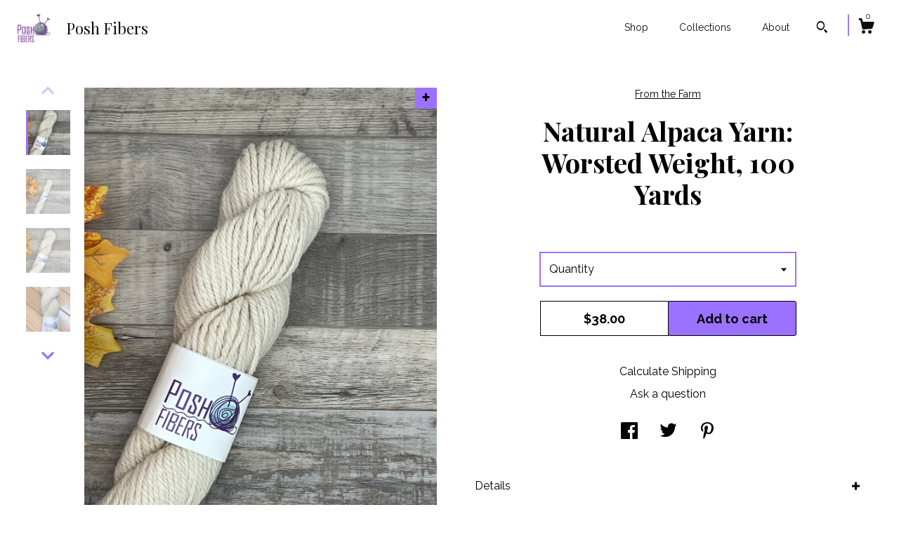

--- FILE ---
content_type: text/html; charset=UTF-8
request_url: https://www.poshfibers.com/listing/781079768/from-the-farm-lit-fuse-100-alpaca-wool
body_size: 17591
content:
<!DOCTYPE html>
<html prefix="og: http://ogp.me/ns#" lang="en">
    <head>
        <meta name="viewport" content="width=device-width, initial-scale=1, user-scalable=yes"/><meta property="content-type" content="text/html; charset=UTF-8" />
    <meta property="X-UA-Compatible" content="IE=edge" /><link rel="icon" href="https://i.etsystatic.com/7876417/r/isla/3ba699/23312699/isla_75x75.23312699_l5vcxwah.jpg" type="image/x-icon" /><meta name="description" content="One skein of this beautiful, soft, 3-ply 100% alpaca yarn is enough to knit or crochet a cowl or a hat -- even a pair of fingerless gloves! It is from the fiber donated by Lit Fuse --  spun in Ohio and left natural. You will not be disappointed by whatever you make with this yarn!" />

<meta property="og:url" content="https://www.poshfibers.com//listing/781079768/from-the-farm-lit-fuse-100-alpaca-wool" />
<meta property="og:type" content="product" />
<meta property="og:title" content="Natural Alpaca Yarn: Worsted Weight, 100 Yards" />
<meta property="og:description" content="One skein of this beautiful, soft, 3-ply 100% alpaca yarn is enough to knit or crochet a cowl or a hat -- even a pair of fingerless gloves! It is from the fiber donated by Lit Fuse --  spun in Ohio and left natural. You will not be disappointed by whatever you make with this yarn!" />
<meta property="og:image" content="https://i.etsystatic.com/7876417/r/il/3558f4/5474889385/il_fullxfull.5474889385_pn8n.jpg" />
<meta property="og:site_name" content="Posh Fibers" />

<meta name="twitter:card" content="summary_large_image" />
<meta name="twitter:title" content="Natural Alpaca Yarn: Worsted Weight, 100 Yards" />
<meta name="twitter:description" content="One skein of this beautiful, soft, 3-ply 100% alpaca yarn is enough to knit or crochet a cowl or a hat -- even a pair of fingerless gloves! It is from the fiber donated by Lit Fuse --  spun in Ohio and left natural. You will not be disappointed by whatever you make with this yarn!" />
<meta name="twitter:image" content="https://i.etsystatic.com/7876417/r/il/3558f4/5474889385/il_fullxfull.5474889385_pn8n.jpg" /><link rel="canonical" href="https://www.poshfibers.com/listing/781079768/from-the-farm-lit-fuse-100-alpaca-wool" /><script nonce="S3GZ1RBOBY6QKMZs4W7abFsn">
    !function(e){var r=e.__etsy_logging={};r.errorQueue=[],e.onerror=function(e,o,t,n,s){r.errorQueue.push([e,o,t,n,s])},r.firedEvents=[];r.perf={e:[],t:!1,MARK_MEASURE_PREFIX:"_etsy_mark_measure_",prefixMarkMeasure:function(e){return"_etsy_mark_measure_"+e}},e.PerformanceObserver&&(r.perf.o=new PerformanceObserver((function(e){r.perf.e=r.perf.e.concat(e.getEntries())})),r.perf.o.observe({entryTypes:["element","navigation","longtask","paint","mark","measure","resource","layout-shift"]}));var o=[];r.eventpipe={q:o,logEvent:function(e){o.push(e)},logEventImmediately:function(e){o.push(e)}};var t=!(Object.assign&&Object.values&&Object.fromEntries&&e.Promise&&Promise.prototype.finally&&e.NodeList&&NodeList.prototype.forEach),n=!!e.CefSharp||!!e.__pw_resume,s=!e.PerformanceObserver||!PerformanceObserver.supportedEntryTypes||0===PerformanceObserver.supportedEntryTypes.length,a=!e.navigator||!e.navigator.sendBeacon,p=t||n,u=[];t&&u.push("fp"),s&&u.push("fo"),a&&u.push("fb"),n&&u.push("fg"),r.bots={isBot:p,botCheck:u}}(window);
</script>
        <title>Natural Alpaca Yarn: Worsted Weight, 100 Yards</title>
    <link rel="stylesheet" href="https://www.etsy.com/ac/sasquatch/css/custom-shops/themes/zephyr/main.2ee84c9600b38b.css" type="text/css" />
        <style id="font-style-override">
    @import url(https://fonts.googleapis.com/css?family=Playfair+Display:400,700|Raleway:400,700);

    body, .btn, button {
        font-family: 'Raleway';
    }

    h1, .h1, h2, .h2, h3, .h3, h4,
    .h4, h5, .h5, h6, .h6 {
        font-family: 'Playfair Display';
        font-weight: 700;
    }

    strong, .strong {
        font-weight: 700;
    }

    .primary-font {
        font-family: 'Playfair Display';
    }

    .secondary-font {
        font-family: 'Raleway';
    }

</style>
        <style id="theme-style-overrides"> body {  background: #ffffff;  color: #000000; } code, code a {  background: #9b72ff;  color: #000000; } .announcement, .page-header, .page-header:before, .page-header-inner {  background: #9b72ff;  color: #000000; } header, .nav-wrapper {  background: #ffffff; } header a, .featured-listings a, .items-pager a, .collection a, .listing-share .share-list a, .error-content a {  color: #000000;  border-color: #000000; } .sort-options a, .shipping-locale a, .listing-share a, .related-listing a, .thanks a, .search-trigger, .search-results a, .post-content a, .post-navigation a, .eu-dispute-link, .eu-dispute-content a, .eu-dispute-trigger-link, .reviews .anchor-destination {  color: #000000; } .sort-options .sort-menu-options ul, .sort-options .sort-menu-options li a {  background-color: #9b72ff;  color: #000000; } .top-footer span, .blog-share-links span, .listing-purchase-box .custom-select .caret:after, .cart-trigger .cart-count, .cart-trigger {  color: #000000; } .email-subscribe-input-group .subscribe-input-body {  border-color: #000000;  color: #000000; } .email-subscribe-input-group .subscribe-input-body:-moz-placeholder, .email-subscribe-input-group .subscribe-input-body:-ms-input-placeholder {  color: #000000; } .email-subscribe-input-group .subscribe-input-body::-moz-placeholder {  color: #000000; } .email-subscribe-input-group .subscribe-input-body::-webkit-input-placeholder {  color: #000000; } .email-subscribe-input-group .subscribe-btn {  color: #000000; } .search input:-moz-placeholder, .search input:-ms-input-placeholder {  color: #000000; } .search input::-moz-placeholder {  color: #000000; } .search input::-webkit-input-placeholder {  color: #000000; } .nav-toggle .patty, .nav-toggle:before, .nav-toggle:after, .section-title:before, .section-title:after {  background: #000000; } .thumbnail-gallery.paginate-thumbnails .paginate-button, .related-links span:hover,  .listing-share .share-list a:hover, .blog-share-links span:hover, .social-media span:hover,  .thanks a:hover {  color: #9b72ff; } .collection:hover .collection-highlight, .collection-card .collection-highlight {  background: #000000; } .card-label-inner span, .search .ss-search {  color: #000000; } .featured-listings-container .slick-dots button, .module-about-photos .slick-dots button, .about-carousel .slick-dots button, .card-label, .collection-highlight, .header.full-header .search, .compact-header .search, .cart-trigger-wrapper:before, .cart-trigger-wrapper:after {  background: #9b72ff; } .listing .listing-card .card-label .card-label-inner .price, .featured-listings-container .featured-listings .featured-listings-slide .listing-details .inner-listing-details, .items-pager .pages .page-link.selected, .sort-options a.is-active, a.pager-arrow, a.carousel-arrow, .thumbnail-gallery .ss-icon, .full-post .post-item, .post-item-content, .thanks .order-confirmation-section .thanks-content, .listing-purchase-box .custom-select, .featured-listings .listing-card .inner-listing-details:hover .btn, .compact-header .nav-wrapper nav ul li a.nav-selected, .featured-listings .featured-listings-slide .listing-details .inner-listing-details .featured-item-cta {  border-color: #9b72ff; } .featured-listings .featured-listings-slide .listing-details .inner-listing-details:hover .featured-item-cta {  border-color: #000000; } header .search-trigger:after {  border-top-color: #9b72ff; } a.pager-arrow, a.carousel-arrow, .thumbnail-gallery .ss-icon, .module-about-photos .direction-button {  background: #9b72ff !important;  color: #000000 !important; } .listing-purchase-box .custom-select:hover {  border-color: #000000; } .pager-arrow, .carousel-arrow {  background: #9b72ff;  color: #000000; } .post-item-content {  color: #000000; } .full-post .post-item.with-featured-image .post-title-wrapper {  background: #ffffff;  border-color: #9b72ff; } .listing-purchase-box .actions .btn, .post-item-link:hover .post-item-content, .section-title {  border-color: #000000; } .btn {  background: #9b72ff;  color: #000000; } .post-side-bar:before, .collection-card-inner:after, .collection .collection-label:after, .collection-details:before, .featured-listings .listing-card .listing-details:hover .btn, .listing-purchase-box .btn, .related-listing .price:before, .thumbnail-gallery .thumbnail .listing-image:before, .error-content .card .price:before, .post-navigation:before {  background: #9b72ff; } .listing-purchase-box button.btn {  color: #000000; } @media (max-width: 899px) {  .card-label-inner span {   color: #000000;  } } .module-event-item {  border-color: #9b72ff; }</style>
        
    </head>
    <body class="cart-slide-right" data-nnc="3:1768988691:Rb7ZOwn7v3j_RZPHvmQ6RYqf3o_b:b4838e52c870a9eeea46ae300e6d247ee6f7eb7ad0ced0b3cd5f384a85f4a7bc" itemscope itemtype="http://schema.org/LocalBusiness">
        
        <div class="page">
    <div data-module="peeking-header">
    <header data-module="fixed-header">
        <div class="full-header header left-brand-right-nav
        title-and-icon
        
        
                
                has-icon
            
        ">
            <div class="col-group">
                <div class="col-xs-5 primary-font branding-wrapper">
                            <a class="branding" href="/">
                                    <div class="region region-global" data-region="global">
    <div class="module pages-module module-shop-icon module-0 " data-module="shop-icon">
        <div class="module-inner" data-ui="module-inner">
            <img class="shop-icon" alt="" src="//i.etsystatic.com/7876417/r/isla/3ba699/23312699/isla_75x75.23312699_l5vcxwah.jpg" srcset="//i.etsystatic.com/7876417/r/isla/3ba699/23312699/isla_fullxfull.23312699_l5vcxwah.jpg 2120w,//i.etsystatic.com/7876417/r/isla/3ba699/23312699/isla_500x500.23312699_l5vcxwah.jpg 500w,//i.etsystatic.com/7876417/r/isla/3ba699/23312699/isla_360x360.23312699_l5vcxwah.jpg 360w,//i.etsystatic.com/7876417/r/isla/3ba699/23312699/isla_280x280.23312699_l5vcxwah.jpg 280w,//i.etsystatic.com/7876417/r/isla/3ba699/23312699/isla_180x180.23312699_l5vcxwah.jpg 180w,//i.etsystatic.com/7876417/r/isla/3ba699/23312699/isla_140x140.23312699_l5vcxwah.jpg 140w,//i.etsystatic.com/7876417/r/isla/3ba699/23312699/isla_75x75.23312699_l5vcxwah.jpg 75w" />
        </div>
    </div>
</div>
                                <span class="shop-name">
                                        <div class="region region-global" data-region="global">
    <div class="module pages-module module-shop-name module-1015951670669 " data-module="shop-name">
        <div class="module-inner" data-ui="module-inner">
            <span class="module-shop-name-text shop-name" data-ui="text" itemprop="name">
    Posh Fibers
</span>
        </div>
    </div>
</div>
                                </span>
                            </a>
                </div>

                <div class="col-xs-7">
                    <ul class="nav">
                        <li class="">
    <a href="/shop">Shop</a>
</li>
                        
                        <li class="">
    <a href="/collections">Collections</a>
</li>
                        <li class="">
    <a href="/about">About</a>
</li>
                        
                        

                        
                            <li>
                                    <div data-module="search-trigger" class="site-search">
        <button class="ss-etsy ss-search search-trigger" data-ui="search-trigger" aria-label="Search"></button>
        <form data-ui="search-bar" class="search" action="/search">
            <input name="q" type="text" placeholder="Search..." aria-label="Search">
            <div class="ss-etsy ss-search"></div>
        </form>
    </div>
                            </li>

                        <li class="nav-cart">
                            <div class="cart-trigger-wrapper">
                                <button data-module="cart-trigger" class="ss-etsy ss-cart cart-trigger" aria-label="Cart">
                                    <span class="cart-count" data-ui="cart-count">0</span>
                                </button>
                            </div>
                        </li>
                    </ul>
                </div>
            </div>
        </div>

        <div data-module="hamburger-nav" class="compact-header title-and-icon
    
    
            
            has-icon
        
    ">
    <div class="nav-wrapper">
        <div class="col-group">
            <div class="col-xs-7 col-sm-8 col-md-9 branding primary-font">
                
                 <h2 class="h2 logo"> 
                            <a href="/">
            <div class="logo-image-and-title-container">
                <div class="logo-image-container">
                        <div class="region region-global" data-region="global">
    <div class="module pages-module module-shop-icon module-0 " data-module="shop-icon">
        <div class="module-inner" data-ui="module-inner">
            <img class="shop-icon" alt="" src="//i.etsystatic.com/7876417/r/isla/3ba699/23312699/isla_75x75.23312699_l5vcxwah.jpg" srcset="//i.etsystatic.com/7876417/r/isla/3ba699/23312699/isla_fullxfull.23312699_l5vcxwah.jpg 2120w,//i.etsystatic.com/7876417/r/isla/3ba699/23312699/isla_500x500.23312699_l5vcxwah.jpg 500w,//i.etsystatic.com/7876417/r/isla/3ba699/23312699/isla_360x360.23312699_l5vcxwah.jpg 360w,//i.etsystatic.com/7876417/r/isla/3ba699/23312699/isla_280x280.23312699_l5vcxwah.jpg 280w,//i.etsystatic.com/7876417/r/isla/3ba699/23312699/isla_180x180.23312699_l5vcxwah.jpg 180w,//i.etsystatic.com/7876417/r/isla/3ba699/23312699/isla_140x140.23312699_l5vcxwah.jpg 140w,//i.etsystatic.com/7876417/r/isla/3ba699/23312699/isla_75x75.23312699_l5vcxwah.jpg 75w" />
        </div>
    </div>
</div>
                </div>
                    <div class="region region-global" data-region="global">
    <div class="module pages-module module-shop-name module-1015951670669 " data-module="shop-name">
        <div class="module-inner" data-ui="module-inner">
            <span class="module-shop-name-text shop-name" data-ui="text" itemprop="name">
    Posh Fibers
</span>
        </div>
    </div>
</div>
            </div>
        </a>


                 </h2> 
                
            </div>

            <div class="col-xs-5 col-sm-4 col-md-3">
                <button aria-label="toggle navigation" class="nav-toggle" data-ui="toggle">
                    <div class="patty"></div>
                </button>

                <div class="cart-trigger-wrapper">
                    <button data-module="cart-trigger" class="ss-etsy ss-cart cart-trigger" aria-label="Cart">
                        <span class="cart-count" data-ui="cart-count">0</span>
                    </button>
                </div>

                        <div data-module="search-trigger" class="site-search">
        <button class="ss-etsy ss-search search-trigger" data-ui="search-trigger" aria-label="Search"></button>
        <form data-ui="search-bar" class="search" action="/search">
            <input name="q" type="text" placeholder="Search..." aria-label="Search">
            <div class="ss-etsy ss-search"></div>
        </form>
    </div>
            </div>
        </div>
        <nav>
            <ul>
                    <li class="">
    <a href="/shop">Shop</a>
</li>                    <li class="">
    <a href="/collections">Collections</a>
</li>                    <li class="">
    <a href="/about">About</a>
</li>

                    <li class="">
    <a href="/contact-us">Contact Us</a>
</li>            </ul>
        </nav>
    </div>

    <div class="blocker" data-ui="toggle"></div>
</div>
    </header>
</div>

    <div class="listing-page col-centered col-group">
        <div class="col-xs-12 col-lg-6">
            <div class="listing-images">
                <div class="thumbnail-gallery" data-module="thumbnail-gallery" data-ui="thumbnail-gallery">
    <div class="full-gallery-listings" data-ui="slides">
            <div class="listing-image-wrapper zoom-image clickable" data-image-src="https://i.etsystatic.com/7876417/r/il/3558f4/5474889385/il_fullxfull.5474889385_pn8n.jpg">
                <img class="listing-image" src="https://i.etsystatic.com/7876417/r/il/3558f4/5474889385/il_fullxfull.5474889385_pn8n.jpg" data-ui="slide"/>
                <span class="ss-icon ss-plus"></span>
            </div>
            <div class="listing-image-wrapper zoom-image clickable" data-image-src="https://i.etsystatic.com/7876417/r/il/b37646/5474889179/il_fullxfull.5474889179_dwmq.jpg">
                <img class="listing-image" src="https://i.etsystatic.com/7876417/r/il/b37646/5474889179/il_fullxfull.5474889179_dwmq.jpg" data-ui="slide"/>
                <span class="ss-icon ss-plus"></span>
            </div>
            <div class="listing-image-wrapper zoom-image clickable" data-image-src="https://i.etsystatic.com/7876417/r/il/2cb16d/5426763620/il_fullxfull.5426763620_dusx.jpg">
                <img class="listing-image" src="https://i.etsystatic.com/7876417/r/il/2cb16d/5426763620/il_fullxfull.5426763620_dusx.jpg" data-ui="slide"/>
                <span class="ss-icon ss-plus"></span>
            </div>
            <div class="listing-image-wrapper zoom-image clickable" data-image-src="https://i.etsystatic.com/7876417/r/il/e68a54/2853540572/il_fullxfull.2853540572_hd07.jpg">
                <img class="listing-image" src="https://i.etsystatic.com/7876417/r/il/e68a54/2853540572/il_fullxfull.2853540572_hd07.jpg" data-ui="slide"/>
                <span class="ss-icon ss-plus"></span>
            </div>
            <div class="listing-image-wrapper zoom-image clickable" data-image-src="https://i.etsystatic.com/7876417/r/il/c2685a/2413982086/il_fullxfull.2413982086_ptv2.jpg">
                <img class="listing-image" src="https://i.etsystatic.com/7876417/r/il/c2685a/2413982086/il_fullxfull.2413982086_ptv2.jpg" data-ui="slide"/>
                <span class="ss-icon ss-plus"></span>
            </div>
            <div class="listing-image-wrapper zoom-image clickable" data-image-src="https://i.etsystatic.com/7876417/r/il/4b77e9/1123984939/il_fullxfull.1123984939_2aml.jpg">
                <img class="listing-image" src="https://i.etsystatic.com/7876417/r/il/4b77e9/1123984939/il_fullxfull.1123984939_2aml.jpg" data-ui="slide"/>
                <span class="ss-icon ss-plus"></span>
            </div>
    </div>
    <div class="thumbnails">
        <button class="paginate-button" data-ui="thumbnail-prev" aria-label="show previous listing image">
            <span class="etsy-icon"><svg xmlns="http://www.w3.org/2000/svg" viewBox="0 0 24 24" aria-hidden="true" focusable="false"><path d="M16,15a1,1,0,0,1-.707-0.293L12,11.414,8.707,14.707a1,1,0,0,1-1.414-1.414L12,8.586l4.707,4.707A1,1,0,0,1,16,15Z"/></svg></span>
        </button>

        <ul data-ui="thumbnails">
                <li class="thumbnail" data-ui="thumbnail">
                    <div class="listing-image" style="background-image: url('https://i.etsystatic.com/7876417/r/il/3558f4/5474889385/il_fullxfull.5474889385_pn8n.jpg');"></div>
                </li>
                <li class="thumbnail" data-ui="thumbnail">
                    <div class="listing-image" style="background-image: url('https://i.etsystatic.com/7876417/r/il/b37646/5474889179/il_fullxfull.5474889179_dwmq.jpg');"></div>
                </li>
                <li class="thumbnail" data-ui="thumbnail">
                    <div class="listing-image" style="background-image: url('https://i.etsystatic.com/7876417/r/il/2cb16d/5426763620/il_fullxfull.5426763620_dusx.jpg');"></div>
                </li>
                <li class="thumbnail" data-ui="thumbnail">
                    <div class="listing-image" style="background-image: url('https://i.etsystatic.com/7876417/r/il/e68a54/2853540572/il_fullxfull.2853540572_hd07.jpg');"></div>
                </li>
                <li class="thumbnail" data-ui="thumbnail">
                    <div class="listing-image" style="background-image: url('https://i.etsystatic.com/7876417/r/il/c2685a/2413982086/il_fullxfull.2413982086_ptv2.jpg');"></div>
                </li>
                <li class="thumbnail" data-ui="thumbnail">
                    <div class="listing-image" style="background-image: url('https://i.etsystatic.com/7876417/r/il/4b77e9/1123984939/il_fullxfull.1123984939_2aml.jpg');"></div>
                </li>
        </ul>

        <button class="paginate-button" data-ui="thumbnail-next" aria-label="show previous listing image">
            <span class="etsy-icon"><svg xmlns="http://www.w3.org/2000/svg" viewBox="0 0 24 24" aria-hidden="true" focusable="false"><path d="M12,15.414L7.293,10.707A1,1,0,1,1,8.707,9.293L12,12.586l3.293-3.293a1,1,0,0,1,1.414,1.414Z"/></svg></span>
        </button>
    </div>
</div>
            </div>

        </div>

        <div class="col-xs-12 col-lg-6">
            <div class="listing-content col-group">
                <div class="listing-purchase-box col-centered col-xs-12 col-md-8" data-module="listing-purchase-box">
        <div class="section">
            From the Farm
        </div>
    <h1 class="listing-title">
    Natural Alpaca Yarn: Worsted Weight, 100 Yards
</h1>        <form data-ui="form">
    <div data-ui="variation-selects">
        <div class="custom-select" data-variation-select data-ui="custom-select" data-selected-prefix="Quantity: " data-error-text="Please select a quantity">
    <div class="custom-select-label"><br></div>
    <div class="caret"></div>

    <select name="quantity">
        <option value="">
            Quantity
        </option>
        <option value="1">
            1
        </option>
        <option value="2">
            2
        </option>
    </select>
</div>


<input name="offeringId" type="hidden" value="4300204111" />
    </div>


    <div class="error-message hidden" data-ui="error-message" data-cart-error-msg="There was a cart error." data-multiple-errors-msg="Please select from the available options" data-generic-error="There was an error changing your options. Please try again in a few minutes." data-zero-inventory-error-msg="Sorry, this item has sold."></div>



    <div class="actions">
        <button type="submit" class="btn btn-primary"
                              data-ui="submit-button">
            <span data-ui="loading-indicator" class="spinner spinner-submit">
                <span>Loading</span>
            </span>

            <span>
                Add to cart
            </span>
        </button>
    </div>

    <input name="listingId" type="hidden" value="781079768" />
</form>

    <p class="listing-price">
    <span>
                <span data-ui="base-price">$38.00</span>

    </span>
</p>

    <img height="1" width="1" id="fb-view-content" data-title="Natural Alpaca Yarn: Worsted Weight, 100 Yards" style="display:none" src="https://www.facebook.com/tr?id=&amp;ev=ViewContent&amp;cd[currency]=USD&amp;cd[value]=38.00&amp;cd[content_name]=Natural Alpaca Yarn: Worsted Weight, 100 Yards"/>
    </div>
                                                    <div class="shipping-locale" data-module="shipping-trigger">
        <div class="shipping-locale-details hidden" data-ui="shipping-locale-details">
            <span>Shipping to </span>
            <a href="#" data-ui="shipping-country"></a>:
            <span data-ui="free-shipping" class="hidden">Free</span>
            <span data-ui="shipping-cost"></span>
        </div>

            <div class="shipping-locale-calculate">
                <a href="#" data-ui="calculate-shipping">Calculate Shipping</a>
            </div>
    </div>
                <div data-module="share" class="listing-share">
        <a href="#" data-module="convo-trigger" class="" >Ask a question</a>
    <ul class="share-list">
            <li>
                <a href="#" class="facebook" aria-label="social media share for  facebook" data-url="//www.facebook.com/sharer.php?&u=https%3A%2F%2Fwww.poshfibers.com%2F%2Flisting%2F781079768%2Ffrom-the-farm-lit-fuse-100-alpaca-wool&t=Natural+Alpaca+Yarn%3A+Worsted+Weight%2C+100+Yards" data-ui="share-link" data-popup-height="400" data-popup-width="600">
                    <span class="ss-icon ss-facebook" ></span>
                </a>
            </li>
            <li>
                <a href="#" class="twitter" aria-label="social media share for  twitter" data-url="//twitter.com/intent/tweet?status=Natural+Alpaca+Yarn%3A+Worsted+Weight%2C+100+Yards+https%3A%2F%2Fwww.poshfibers.com%2F%2Flisting%2F781079768%2Ffrom-the-farm-lit-fuse-100-alpaca-wool" data-ui="share-link" data-popup-height="400" data-popup-width="600">
                    <span class="ss-icon ss-twitter" ></span>
                </a>
            </li>
            <li>
                <a href="#" class="pinterest" aria-label="social media share for  pinterest" data-url="//www.pinterest.com/pin/create/button/?url=https%3A%2F%2Fwww.poshfibers.com%2F%2Flisting%2F781079768%2Ffrom-the-farm-lit-fuse-100-alpaca-wool&media=https%3A%2F%2Fi.etsystatic.com%2F7876417%2Fr%2Fil%2F3558f4%2F5474889385%2Fil_fullxfull.5474889385_pn8n.jpg&description=Natural+Alpaca+Yarn%3A+Worsted+Weight%2C+100+Yards" data-ui="share-link" data-popup-height="600" data-popup-width="800">
                    <span class="ss-icon ss-pinterest" ></span>
                </a>
            </li>
    </ul>
</div>
                <ul data-module="accordion" class="listing-sections col-xs-12">
    <li class="listing-section" data-ui="accordion-dropdown">
        <div data-ui="dropdown" class="section-title">
            Details
        </div>
        <div class="listing-content">
            One skein of this beautiful, soft, 3-ply 100% alpaca yarn is enough to knit or crochet a cowl or a hat -- even a pair of fingerless gloves! It is from the fiber donated by Lit Fuse --  spun in Ohio and left natural. <br><br>You will not be disappointed by whatever you make with this yarn!
        </div>
    </li>

        <li class="listing-section" data-ui="accordion-dropdown">
            <div data-ui="dropdown" class="section-title">
                Shipping &amp; Policies
            </div>
            <div class="listing-content">
                    <div class="old-policies">
                        


        
    <div class="structured-policy-page structured-policy-returns">
        <div class="structured-policy-section">
    <h3>Returns & Exchanges</h3>


        <h4>I gladly accept returns, exchanges, and cancellations</h4>
        <p>Just contact me within: 14 days of delivery</p>

        <p>Ship items back to me within: 21 days of delivery</p>

        <p class=">Request a cancellation within: 0 hours of purchase</p>

    <h4></h4>
    <p>But please contact me if you have any problems with your order.</p>

            <h4>The following items can't be returned or exchanged</h4>
            <p>Because of the nature of these items, unless they arrive damaged or defective, I can't accept returns for:</p>
            <ul class="bullet-points">
                        <li>Custom or personalized orders</li>
                        <li>Perishable products (like food or flowers)</li>
                        <li>Digital downloads</li>
                        <li>Intimate items (for health/hygiene reasons)</li>
            </ul>


        <h4>Questions about your order?</h4>
        <p>Please contact me if you have any problems with your order.</p>
</div>

    </div>


                                            </div>
            </div>
        </li>

</ul>
            </div>
        </div>
    </div>
        <div class="related-listings">
        <div class="col-group">
            <div class="page-header col-xs-6 col-lg-3">
                <div class="page-header-inner">
                    Related Products
                </div>
            </div>
        </div>
        <div class="col-group">
                <div class="col-xs-6 col-md-3 related-listing">
                    <a href="//www.poshfibers.com/listing/1027208337/natural-dark-grey-alpaca-merino-wool">
                        <img src="https://i.etsystatic.com/7876417/r/il/2fb758/3159875917/il_300x300.3159875917_g09r.jpg" width="100%" />
                        <div class="title">Natural Dark Grey Alpaca Merino Wool Yarn: DK Weight, 240 yds</div>
                    </a>
                        <span class="price price-with-discount">
        <span class='currency-symbol'>$</span><span class='currency-value'>22.80</span> 
        <span class="line-through">$38.00</span>
    </span>
                </div>
                <div class="col-xs-6 col-md-3 related-listing">
                    <a href="//www.poshfibers.com/listing/1579417800/hand-dyed-zippy-green-alpaca-cormo-wool">
                        <img src="https://i.etsystatic.com/7876417/r/il/e8e926/5474937019/il_300x300.5474937019_s6be.jpg" width="100%" />
                        <div class="title">Hand Dyed Zippy Green Alpaca Cormo Wool Yarn: DK Weight</div>
                    </a>
                        <span class="price price-with-discount">
        <span class='currency-symbol'>$</span><span class='currency-value'>22.80</span> 
        <span class="line-through">$38.00</span>
    </span>
                </div>
                <div class="col-xs-6 col-md-3 related-listing">
                    <a href="//www.poshfibers.com/listing/476806516/natural-alpaca-sport-weight-yarn-200">
                        <img src="https://i.etsystatic.com/7876417/r/il/a42a59/2870125356/il_300x300.2870125356_iua2.jpg" width="100%" />
                        <div class="title">Natural Alpaca Sport Weight Yarn: 200 Yards, Knit Crochet Weave</div>
                    </a>
                        <span class="price price-with-discount">
        <span class='currency-symbol'>$</span><span class='currency-value'>22.80</span> 
        <span class="line-through">$38.00</span>
    </span>
                </div>
                <div class="col-xs-6 col-md-3 related-listing">
                    <a href="//www.poshfibers.com/listing/1216375626/hand-dyed-crimson-alpaca-cormo-wool-yarn">
                        <img src="https://i.etsystatic.com/7876417/r/il/93cb4f/3871359808/il_300x300.3871359808_ndqn.jpg" width="100%" />
                        <div class="title">Hand Dyed Crimson Alpaca Cormo Wool Yarn:  DK Weight</div>
                    </a>
                        <span class="price price-with-discount">
        <span class='currency-symbol'>$</span><span class='currency-value'>22.80</span> 
        <span class="line-through">$38.00</span>
    </span>
                </div>
        </div>
    </div>
</div>

<div class="footer">
    <footer data-module="footer">
            <div class="top-footer">
                <div class="col-group col-centered footer-contents">
                    <div class="col-xs-12 col-lg-5">
                            <div class="email-subscribe-wrapper">
    <form class="email-subscribe-input-group subscribe-form-group col-centered" data-module="mailchimp-subscribe-form">
        <div class="input-group-body">
            <input type="text" name="email" class="subscribe-input-body" placeholder="Sign up for email updates" />
        </div>
        <div class="input-group-btn">
            <input type="submit" value="Subscribe" class="subscribe-btn btn secondary-font" />
            <input type="hidden" name="shop_id" value="7876417" />
            <input type="hidden" name="list_id" value="b956e7d1bd" />
        </div>
        <div class="subscribe-notifications">
            <div class="error-label hidden">Please enter a valid email address</div>
            <div name="email-subscription-success" class="header success-text">Thanks for signing up!</div>
            <div name="email-subscription-fail" class="header failure-text">Hmm. We can't subscribe you right now. Please try again later.</div>
        </div>
    </form>
</div>

                    </div>
                    <div class="related-links
                        col-offset-lg-1
                        
                        col-xs-12 col-lg-6
                    ">
                                <a href="https://www.facebook.com/poshfibers" target="_blank" aria-label="facebook">
                                    <span class="ss-icon ss-facebook" ></span>
                                </a>
                                <a href="https://www.instagram.com/poshfibers/" target="_blank" aria-label="instagram">
                                    <span class="ss-icon ss-instagram" ></span>
                                </a>
                    </div>
                </div>
            </div>

        <div class="bottom-footer">
            <div class="col-group col-centered footer-contents">
                <div class="left-links col-xs-12 col-lg-6">
                        <a href="/contact-us">Contact Us</a>

                        <a href="/policy">Shipping and Policies</a>
                </div>

                <div class="col-xs-12 col-lg-6 col-xs-6 text-right">
                    <div class="footer-powered">
                        <span class="copyright">All rights reserved &copy; 2026 Posh Fibers.</span>
                        <a href="https://www.etsy.com/pattern?ref=poshfibersboutique-pwrdby" target="_blank" data-no-preview-hijack>
    Powered by Etsy
</a>
                    </div>
                </div>
            </div>
        </div>
    </footer>

        <div data-module="cart" class="cart" role="dialog">
        <div class="store-cart-container" data-ui="cart-box" tabindex="0">
            <div class="store-cart-box">
                <div class="cart-header">
                        <span class="item-count">0 items in your cart</span>
                    <button class="close-cart" data-ui="close-cart" aria-label="Close">Close</button>
                    <button class="close-cart-x-button" data-ui="close-cart" aria-label="Close"> <span class="close-cart-x-icon"></span> </button>
                </div>

                <div class="cart-content clearfix" data-ui="cart-content">
                        <div class="cart-empty">
                            <h3>Keep shopping! :)</h3>
                        </div>
                </div>

            </div>
        </div>
    </div>
     <div class="impressum-form-container">
    <div class="impressum impressum-form" data-ui="impressum">
        <div class="inner-container">
            <div class="impressum-header">
                <h3>Legal imprint</h3>
                <div class="impressum-content" data-ui="impressum-content"></div>
            </div>
             <div class="impressum-close-btn form-button-container">
                <button class="btn" data-ui="impressum-close-btn">
                    <span class="btn-text">Close</span>
                </button>
            </div>
        </div>
    </div>
</div>    </div>

    <div data-ui="zoom" data-module="zoom" class="zoom-listing-carousel dot-indicators">
        <div data-ui="zoom-flag" class="zoom-flag"></div>
        <div class="zoom-share">
            <div data-module="share">
                <span class="share-text"> Share </span>
                    <a class="ss-icon" aria-label="social media share for  facebook" data-url="//www.facebook.com/sharer.php?&u=https%3A%2F%2Fwww.poshfibers.com%2F%2Flisting%2F781079768%2Ffrom-the-farm-lit-fuse-100-alpaca-wool&t=Natural+Alpaca+Yarn%3A+Worsted+Weight%2C+100+Yards" target="_blank" data-ui="share-link" data-popup-height="400" data-popup-width="600">
                        <span class="ss-icon ss-facebook"></span>
                    </a>
                    <a class="ss-icon" aria-label="social media share for  twitter" data-url="//twitter.com/intent/tweet?status=Natural+Alpaca+Yarn%3A+Worsted+Weight%2C+100+Yards+https%3A%2F%2Fwww.poshfibers.com%2F%2Flisting%2F781079768%2Ffrom-the-farm-lit-fuse-100-alpaca-wool" target="_blank" data-ui="share-link" data-popup-height="400" data-popup-width="600">
                        <span class="ss-icon ss-twitter"></span>
                    </a>
                    <a class="ss-icon" aria-label="social media share for  pinterest" data-url="//www.pinterest.com/pin/create/button/?url=https%3A%2F%2Fwww.poshfibers.com%2F%2Flisting%2F781079768%2Ffrom-the-farm-lit-fuse-100-alpaca-wool&media=https%3A%2F%2Fi.etsystatic.com%2F7876417%2Fr%2Fil%2F3558f4%2F5474889385%2Fil_fullxfull.5474889385_pn8n.jpg&description=Natural+Alpaca+Yarn%3A+Worsted+Weight%2C+100+Yards" target="_blank" data-ui="share-link" data-popup-height="600" data-popup-width="800">
                        <span class="ss-icon ss-pinterest"></span>
                    </a>
            </div>
        </div>
        <div data-ui="slides" class="listing-carousel-slides"></div>

        <div data-ui="prev-arrow" class="prev-arrow-radius click-radius">
            <button href="#" aria-label="show previous listing image" class="ss-icon ss-navigateleft prev arrow zoom-icon"></button>
        </div>
        <div data-ui="next-arrow" class="next-arrow-radius click-radius">
            <button href="#" aria-label="show next listing image" class="ss-icon ss-navigateright next arrow zoom-icon"></button>
        </div>
        <span data-ui="carousel-dots" class="dots"></span>
    </div>

<div class="shipping-form-container hidden" data-ui="shipping-modal">
    <div class="shipping-form-overlay" data-ui="shipping-form-overlay"></div>
    <div class="shipping-form">
        <div class="shipping-form-header">
            <span class="shipping-form-title">Get Shipping Cost</span>
            <button class="shipping-form-close" data-ui="close-shipping-form">Close</button>
        </div>
        <form data-ui="shipping-calculator-form">
    <div class="shipping-form-content">
        <div class="error hidden" data-ui="shipping-problem" >
            <p>There was a problem calculating your shipping. Please try again.</p>
        </div>
        <div class="custom-select shipping-calculator-custom-select" data-ui="custom-select">
            <div class="custom-select-label">Choose Country</div>
            <div class="caret"></div>
            <select aria-label=Choose Country name="country_id" data-ui="shipping-country">
                <option disabled selected>Choose Country</option>
                <option disabled>----------</option>
                    <option value="AU">Australia</option>
                    <option value="CA">Canada</option>
                    <option value="FR">France</option>
                    <option value="DE">Germany</option>
                    <option value="GR">Greece</option>
                    <option value="IN">India</option>
                    <option value="IE">Ireland</option>
                    <option value="IT">Italy</option>
                    <option value="JP">Japan</option>
                    <option value="NZ">New Zealand</option>
                    <option value="PL">Poland</option>
                    <option value="PT">Portugal</option>
                    <option value="ES">Spain</option>
                    <option value="NL">The Netherlands</option>
                    <option value="GB">United Kingdom</option>
                    <option value="US"selected>United States</option>
                    <option  disabled>----------</option>
                    <option value="AF">Afghanistan</option>
                    <option value="AX">Åland Islands</option>
                    <option value="AL">Albania</option>
                    <option value="DZ">Algeria</option>
                    <option value="AS">American Samoa</option>
                    <option value="AD">Andorra</option>
                    <option value="AO">Angola</option>
                    <option value="AI">Anguilla</option>
                    <option value="AQ">Antarctica</option>
                    <option value="AG">Antigua and Barbuda</option>
                    <option value="AR">Argentina</option>
                    <option value="AM">Armenia</option>
                    <option value="AW">Aruba</option>
                    <option value="AU">Australia</option>
                    <option value="AT">Austria</option>
                    <option value="AZ">Azerbaijan</option>
                    <option value="BS">Bahamas</option>
                    <option value="BH">Bahrain</option>
                    <option value="BD">Bangladesh</option>
                    <option value="BB">Barbados</option>
                    <option value="BE">Belgium</option>
                    <option value="BZ">Belize</option>
                    <option value="BJ">Benin</option>
                    <option value="BM">Bermuda</option>
                    <option value="BT">Bhutan</option>
                    <option value="BO">Bolivia</option>
                    <option value="BQ">Bonaire, Sint Eustatius and Saba</option>
                    <option value="BA">Bosnia and Herzegovina</option>
                    <option value="BW">Botswana</option>
                    <option value="BV">Bouvet Island</option>
                    <option value="BR">Brazil</option>
                    <option value="IO">British Indian Ocean Territory</option>
                    <option value="VG">British Virgin Islands</option>
                    <option value="BN">Brunei</option>
                    <option value="BG">Bulgaria</option>
                    <option value="BF">Burkina Faso</option>
                    <option value="BI">Burundi</option>
                    <option value="KH">Cambodia</option>
                    <option value="CM">Cameroon</option>
                    <option value="CA">Canada</option>
                    <option value="CV">Cape Verde</option>
                    <option value="KY">Cayman Islands</option>
                    <option value="CF">Central African Republic</option>
                    <option value="TD">Chad</option>
                    <option value="CL">Chile</option>
                    <option value="CN">China</option>
                    <option value="CX">Christmas Island</option>
                    <option value="CC">Cocos (Keeling) Islands</option>
                    <option value="CO">Colombia</option>
                    <option value="KM">Comoros</option>
                    <option value="CG">Congo, Republic of</option>
                    <option value="CK">Cook Islands</option>
                    <option value="CR">Costa Rica</option>
                    <option value="HR">Croatia</option>
                    <option value="CW">Curaçao</option>
                    <option value="CY">Cyprus</option>
                    <option value="CZ">Czech Republic</option>
                    <option value="DK">Denmark</option>
                    <option value="DJ">Djibouti</option>
                    <option value="DM">Dominica</option>
                    <option value="DO">Dominican Republic</option>
                    <option value="EC">Ecuador</option>
                    <option value="EG">Egypt</option>
                    <option value="SV">El Salvador</option>
                    <option value="GQ">Equatorial Guinea</option>
                    <option value="ER">Eritrea</option>
                    <option value="EE">Estonia</option>
                    <option value="ET">Ethiopia</option>
                    <option value="FK">Falkland Islands (Malvinas)</option>
                    <option value="FO">Faroe Islands</option>
                    <option value="FJ">Fiji</option>
                    <option value="FI">Finland</option>
                    <option value="FR">France</option>
                    <option value="GF">French Guiana</option>
                    <option value="PF">French Polynesia</option>
                    <option value="TF">French Southern Territories</option>
                    <option value="GA">Gabon</option>
                    <option value="GM">Gambia</option>
                    <option value="GE">Georgia</option>
                    <option value="DE">Germany</option>
                    <option value="GH">Ghana</option>
                    <option value="GI">Gibraltar</option>
                    <option value="GR">Greece</option>
                    <option value="GL">Greenland</option>
                    <option value="GD">Grenada</option>
                    <option value="GP">Guadeloupe</option>
                    <option value="GU">Guam</option>
                    <option value="GT">Guatemala</option>
                    <option value="GG">Guernsey</option>
                    <option value="GN">Guinea</option>
                    <option value="GW">Guinea-Bissau</option>
                    <option value="GY">Guyana</option>
                    <option value="HT">Haiti</option>
                    <option value="HM">Heard Island and McDonald Islands</option>
                    <option value="VA">Holy See (Vatican City State)</option>
                    <option value="HN">Honduras</option>
                    <option value="HK">Hong Kong</option>
                    <option value="HU">Hungary</option>
                    <option value="IS">Iceland</option>
                    <option value="IN">India</option>
                    <option value="ID">Indonesia</option>
                    <option value="IQ">Iraq</option>
                    <option value="IE">Ireland</option>
                    <option value="IM">Isle of Man</option>
                    <option value="IL">Israel</option>
                    <option value="IT">Italy</option>
                    <option value="IC">Ivory Coast</option>
                    <option value="JM">Jamaica</option>
                    <option value="JP">Japan</option>
                    <option value="JE">Jersey</option>
                    <option value="JO">Jordan</option>
                    <option value="KZ">Kazakhstan</option>
                    <option value="KE">Kenya</option>
                    <option value="KI">Kiribati</option>
                    <option value="KV">Kosovo</option>
                    <option value="KW">Kuwait</option>
                    <option value="KG">Kyrgyzstan</option>
                    <option value="LA">Laos</option>
                    <option value="LV">Latvia</option>
                    <option value="LB">Lebanon</option>
                    <option value="LS">Lesotho</option>
                    <option value="LR">Liberia</option>
                    <option value="LY">Libya</option>
                    <option value="LI">Liechtenstein</option>
                    <option value="LT">Lithuania</option>
                    <option value="LU">Luxembourg</option>
                    <option value="MO">Macao</option>
                    <option value="MK">Macedonia</option>
                    <option value="MG">Madagascar</option>
                    <option value="MW">Malawi</option>
                    <option value="MY">Malaysia</option>
                    <option value="MV">Maldives</option>
                    <option value="ML">Mali</option>
                    <option value="MT">Malta</option>
                    <option value="MH">Marshall Islands</option>
                    <option value="MQ">Martinique</option>
                    <option value="MR">Mauritania</option>
                    <option value="MU">Mauritius</option>
                    <option value="YT">Mayotte</option>
                    <option value="MX">Mexico</option>
                    <option value="FM">Micronesia, Federated States of</option>
                    <option value="MD">Moldova</option>
                    <option value="MC">Monaco</option>
                    <option value="MN">Mongolia</option>
                    <option value="ME">Montenegro</option>
                    <option value="MS">Montserrat</option>
                    <option value="MA">Morocco</option>
                    <option value="MZ">Mozambique</option>
                    <option value="MM">Myanmar (Burma)</option>
                    <option value="NA">Namibia</option>
                    <option value="NR">Nauru</option>
                    <option value="NP">Nepal</option>
                    <option value="AN">Netherlands Antilles</option>
                    <option value="NC">New Caledonia</option>
                    <option value="NZ">New Zealand</option>
                    <option value="NI">Nicaragua</option>
                    <option value="NE">Niger</option>
                    <option value="NG">Nigeria</option>
                    <option value="NU">Niue</option>
                    <option value="NF">Norfolk Island</option>
                    <option value="MP">Northern Mariana Islands</option>
                    <option value="NO">Norway</option>
                    <option value="OM">Oman</option>
                    <option value="PK">Pakistan</option>
                    <option value="PW">Palau</option>
                    <option value="PS">Palestine, State of</option>
                    <option value="PA">Panama</option>
                    <option value="PG">Papua New Guinea</option>
                    <option value="PY">Paraguay</option>
                    <option value="PE">Peru</option>
                    <option value="PH">Philippines</option>
                    <option value="PL">Poland</option>
                    <option value="PT">Portugal</option>
                    <option value="PR">Puerto Rico</option>
                    <option value="QA">Qatar</option>
                    <option value="RE">Reunion</option>
                    <option value="RO">Romania</option>
                    <option value="RW">Rwanda</option>
                    <option value="BL">Saint Barthélemy</option>
                    <option value="SH">Saint Helena</option>
                    <option value="KN">Saint Kitts and Nevis</option>
                    <option value="LC">Saint Lucia</option>
                    <option value="MF">Saint Martin (French part)</option>
                    <option value="PM">Saint Pierre and Miquelon</option>
                    <option value="VC">Saint Vincent and the Grenadines</option>
                    <option value="WS">Samoa</option>
                    <option value="SM">San Marino</option>
                    <option value="ST">Sao Tome and Principe</option>
                    <option value="SA">Saudi Arabia</option>
                    <option value="SN">Senegal</option>
                    <option value="RS">Serbia</option>
                    <option value="CS">Serbia and Montenegro</option>
                    <option value="SC">Seychelles</option>
                    <option value="SL">Sierra Leone</option>
                    <option value="SG">Singapore</option>
                    <option value="SX">Sint Maarten (Dutch part)</option>
                    <option value="SK">Slovakia</option>
                    <option value="SI">Slovenia</option>
                    <option value="SB">Solomon Islands</option>
                    <option value="SO">Somalia</option>
                    <option value="ZA">South Africa</option>
                    <option value="GS">South Georgia and the South Sandwich Islands</option>
                    <option value="KR">South Korea</option>
                    <option value="SS">South Sudan</option>
                    <option value="ES">Spain</option>
                    <option value="LK">Sri Lanka</option>
                    <option value="SD">Sudan</option>
                    <option value="SR">Suriname</option>
                    <option value="SJ">Svalbard and Jan Mayen</option>
                    <option value="SZ">Swaziland</option>
                    <option value="SE">Sweden</option>
                    <option value="CH">Switzerland</option>
                    <option value="TW">Taiwan</option>
                    <option value="TJ">Tajikistan</option>
                    <option value="TZ">Tanzania</option>
                    <option value="TH">Thailand</option>
                    <option value="NL">The Netherlands</option>
                    <option value="TL">Timor-Leste</option>
                    <option value="TG">Togo</option>
                    <option value="TK">Tokelau</option>
                    <option value="TO">Tonga</option>
                    <option value="TT">Trinidad</option>
                    <option value="TN">Tunisia</option>
                    <option value="TR">Türkiye</option>
                    <option value="TM">Turkmenistan</option>
                    <option value="TC">Turks and Caicos Islands</option>
                    <option value="TV">Tuvalu</option>
                    <option value="UG">Uganda</option>
                    <option value="UA">Ukraine</option>
                    <option value="AE">United Arab Emirates</option>
                    <option value="GB">United Kingdom</option>
                    <option value="US">United States</option>
                    <option value="UM">United States Minor Outlying Islands</option>
                    <option value="UY">Uruguay</option>
                    <option value="VI">U.S. Virgin Islands</option>
                    <option value="UZ">Uzbekistan</option>
                    <option value="VU">Vanuatu</option>
                    <option value="VE">Venezuela</option>
                    <option value="VN">Vietnam</option>
                    <option value="WF">Wallis and Futuna</option>
                    <option value="EH">Western Sahara</option>
                    <option value="YE">Yemen</option>
                    <option value="CD">Zaire (Democratic Republic of Congo)</option>
                    <option value="ZM">Zambia</option>
                    <option value="ZW">Zimbabwe</option>
            </select>
        </div>
        <div class="postal-code-container hidden" data-ui="shipping-postal-code-container">
            <label>Zip or Postal Code</label>
            <div class="error hidden" data-ui="postal-code-error" >
                <p>Please Enter a Valid Zip or Postal Code</p>
            </div>
            <input name="postal_code" class="postal-code-input" type="text" data-ui="shipping-postal-code" />
        </div>
            <input name="listing_id" type="hidden" value="781079768" data-ui="listing-id"/>
    </div>
    <div class="shipping-form-footer">
        <div class="shipping-form-button-container">
            <button class="btn btn-primary" data-ui="submit-button">
                <span class="btn-text">Update</span>
            </button>
        </div>
    </div>
</form>
    </div>
</div>
        
        <script nonce="S3GZ1RBOBY6QKMZs4W7abFsn">
    window.Etsy = window.Etsy || {};
    window.Etsy.Context = {"page_guid":"1016bf6cfdba.d28e4537bf3d27dfe132.00","clientlogger":{"is_enabled":true,"endpoint":"\/clientlog","logs_per_page":6,"id":"Eu2sPWKTblIm7Aos2FaTXGMkv554","digest":"165af40e3a8889b4dcd74179c6f42cc7f75a26b8","enabled_features":["info","warn","error","basic","uncaught"]}};
</script>

<script nonce="S3GZ1RBOBY6QKMZs4W7abFsn">
    __webpack_public_path__ = "https://www.etsy.com/ac/evergreenVendor/js/en-US/"
</script>
    <script src="https://www.etsy.com/ac/evergreenVendor/js/en-US/vendor_bundle.1e397356b19ae5cf6c49.js" nonce="S3GZ1RBOBY6QKMZs4W7abFsn" defer></script>
    <script src="https://www.etsy.com/paula/v3/polyfill.min.js?etsy-v=v5&flags=gated&features=AbortController%2CDOMTokenList.prototype.@@iterator%2CDOMTokenList.prototype.forEach%2CIntersectionObserver%2CIntersectionObserverEntry%2CNodeList.prototype.@@iterator%2CNodeList.prototype.forEach%2CObject.preventExtensions%2CString.prototype.anchor%2CString.raw%2Cdefault%2Ces2015%2Ces2016%2Ces2017%2Ces2018%2Ces2019%2Ces2020%2Ces2021%2Ces2022%2Cfetch%2CgetComputedStyle%2CmatchMedia%2Cperformance.now" nonce="S3GZ1RBOBY6QKMZs4W7abFsn" defer></script>
    <script src="https://www.etsy.com/ac/evergreenVendor/js/en-US/custom-shops/themes/zephyr/main.384473957b62b4b41a16.js" nonce="S3GZ1RBOBY6QKMZs4W7abFsn" defer></script>
        <script type='text/javascript' nonce='S3GZ1RBOBY6QKMZs4W7abFsn'>
    window.__etsy_logging=window.__etsy_logging||{perf:{}};window.__etsy_logging.url="\/\/www.etsy.com\/bcn\/beacon";window.__etsy_logging.defaults={"ab":{"xplat.runtime_config_service.ramp":["on","x","b4354c"],"custom_shops.buyer.SSL_base_redirect":["on","x","6b51d2"],"custom_shops.domains.multiple_connected_support":["on","x","ffc63f"],"osx.swedish_language":["off","x","4424ac"],"custom_shops.ssl_enabled":["on","x","74c2fc"],"custom_shops.language_translation_control":["on","x","211770"],"custom_shops.sellers.dashboard.pages":["on","x","12e2b2"],"iat.mt.de":["ineligible","e","6fe2bd"],"iat.mt.fr":["ineligible","e","781db2"],"made_for_cats.persotools.personalization_charging_cart":["off","x","74ea89"],"checkout.price_decreased_in_cart_message":["on","x","9e7469"],"checkout\/covid_shipping_restrictions":["ineligible","e","153e2d"],"checkout.memoize_purchase_state_verifier_error":["on","x","164c8f"],"checkout.use_memoized_purchase_state_data_to_verify_listing_restoration":["on","x","7aef85"],"checkout.split_shop_and_listing_cart_purchase_state_verification":["off","x","3cc63a"],"fulfillment_platform.country_to_country_multi_edd.web":["on","x","545db4"],"fulfillment_platform.country_to_country_multi_edd.boe":["ineligible","e","4b02c5"],"fulfillment_platform.usps_pm_faster_ga_experiment.web":["on","x","498eec"],"fulfillment_platform.usps_pm_faster_ga_experiment.mobile":["ineligible","e","20f21b"],"fulfillment_ml.ml_predicted_acceptance_scan.uk.operational":["on","x","74db8e"],"fulfillment_ml.ml_predicted_acceptance_scan.uk.experiment_web":["prod","x","9a5255"],"fulfillment_ml.ml_predicted_acceptance_scan.uk.experiment_mobile":["ineligible","e","865516"],"fulfillment_ml.ml_predicted_acceptance_scan.germany.operational":["off","x","4528ab"],"fulfillment_ml.ml_predicted_acceptance_scan.germany.experiment_web":["off","x","cac266"],"fulfillment_ml.ml_predicted_acceptance_scan.germany.experiment_mobile":["ineligible","e","9a29ab"],"fulfillment_platform.edd_cart_caching.web":["edd_and_arizona_cache","x","e313fc"],"fulfillment_platform.edd_cart_caching.mobile":["ineligible","e","ffb947"],"fulfillment_platform.consolidated_country_to_country_ml_times.experiment_web":["prod","x","2eac66"],"fulfillment_platform.consolidated_country_to_country_ml_times.experiment_mobile":["ineligible","e","81b585"],"custom_shops.sellers.pattern_only_listings":["on","x","c9aef0"],"android_image_filename_hack":["ineligible","e","9c9013"],"eu_crd_compliance.sellers":["on","x","1060a1"],"structured_data_attributes_order_dependent":["on","x","691833"],"disambiguate_usd_outside_usa":["ineligible","e","c8897d"],"builda_scss":["sasquatch","x","96bd82"],"web_components.mustache_filter_request":["on","x","fa4665"],"custom_shops.custom_pages.events":["on","x","6d3e42"],"custom_shops.custom_pages.gallery":["on","x","8fddb4"],"custom_shops.ad_track":["on","x","9a8e38"],"convos.guest_convos.guest_shardifier":["on","x","d9e244"],"custom_shops.sellers.search":["on","x","7a9a12"],"custom_shops.sellers.dashboard.module_featured":["on","x","9b0feb"],"custom_shops.sellers.secondary_font":["on","x","aa2c58"],"polyfills":["on","x","db574b"],"polyfill_experiment_4":["no_filtering","x","0e8409"]},"user_id":null,"page_guid":"1016bf6cfdba.d28e4537bf3d27dfe132.00","page_guid_source":"guid-source-generated","version":1,"request_uuid":"Eu2sPWKTblIm7Aos2FaTXGMkv554","cdn-provider":"","header_fingerprint":"ua","header_signature":"5ea1461e449bce1cee11af152f6b3da8","ip_org":"Amazon.com","ref":"","loc":"http:\/\/www.poshfibers.com\/listing\/781079768\/from-the-farm-lit-fuse-100-alpaca-wool","locale_currency_code":"USD","pref_language":"en-US","region":"US","detected_currency_code":"USD","detected_language":"en-US","detected_region":"US","isWhiteListedMobileDevice":false,"isMobileRequestIgnoreCookie":false,"isMobileRequest":false,"isMobileDevice":false,"isMobileSupported":false,"isTabletSupported":false,"isTouch":false,"isEtsyApp":false,"isPreviewRequest":false,"isChromeInstantRequest":false,"isMozPrefetchRequest":false,"isTestAccount":false,"isSupportLogin":false,"isInternal":false,"isInWebView":false,"botCheck":["da","dc","ua"],"isBot":true,"isSyntheticTest":false,"event_source":"customshops","browser_id":"HiwcQySFnuTi2V1a0vincBOILph_","gdpr_tp":3,"gdpr_p":3,"transcend_strategy_consent_loaded_status":"FetchMiss","transcend_strategy_initial_fetch_time_ms":null,"transcend_strategy_consent_reconciled_time_ms":null,"legacy_p":3,"legacy_tp":3,"cmp_tp":false,"cmp_p":false,"device_identifier":{"source":"new_uaid_cookie","value":"HiwcQySFnuTi2V1a0vincBOILph_"},"page_time":278,"load_strategy":"page_navigation"};
    !function(e,t){var n=e.__etsy_logging,o=n.url,i=n.firedEvents,a=n.defaults,r=a.ab||{},s=n.bots.botCheck,c=n.bots.isBot;n.mergeObject=function(e){for(var t=1;t<arguments.length;t++){var n=arguments[t];for(var o in n)Object.prototype.hasOwnProperty.call(n,o)&&(e[o]=n[o])}return e};!a.ref&&(a.ref=t.referrer),!a.loc&&(a.loc=e.location.href),!a.webkit_page_visibility&&(a.webkit_page_visibility=t.webkitVisibilityState),!a.event_source&&(a.event_source="web"),a.event_logger="frontend",a.isIosApp&&!0===a.isIosApp?a.event_source="ios":a.isAndroidApp&&!0===a.isAndroidApp&&(a.event_source="android"),s.length>0&&(a.botCheck=a.botCheck||[],a.botCheck=a.botCheck.concat(s)),a.isBot=c,t.wasDiscarded&&(a.was_discarded=!0);var v=function(t){if(e.XMLHttpRequest){var n=new XMLHttpRequest;n.open("POST",o,!0),n.send(JSON.stringify(t))}};n.updateLoc=function(e){e!==a.loc&&(a.ref=a.loc,a.loc=e)},n.adminPublishEvent=function(n){"function"==typeof e.CustomEvent&&t.dispatchEvent(new CustomEvent("eventpipeEvent",{detail:n})),i.push(n)},n.preparePEPerfBeaconAbMismatchEventIfNecessary=function(){if(!0===n.shouldLogAbMismatch){var e=n.abVariantsForMismatchEvent;for(var t in r)if(Object.prototype.hasOwnProperty.call(r,t)){var o=r[t];if(void 0!==o){var i=o[0];if(void 0!==i){var a=e[t];void 0===a&&(a={});var s=a[i];void 0===s&&(s=[]),s.push({name:"default",selector:o[1],hash:o[2]}),a[i]=s,e[t]=a}}}n.abVariantsForMismatchEvent=e}},n.sendEvents=function(t,i){var s=a;if("perf"===i){var c={event_logger:i};n.asyncAb&&(n.preparePEPerfBeaconAbMismatchEventIfNecessary(),c.ab=n.mergeObject({},n.asyncAb,r)),s=n.mergeObject({},a,c)}var f={events:t,shared:s};e.navigator&&"function"==typeof e.navigator.sendBeacon?function(t){t.events.forEach((function(e){e.attempted_send_beacon=!0})),e.navigator.sendBeacon(o,JSON.stringify(t))||(t.events.forEach((function(e){e.send_beacon_failed=!0})),v(t))}(f):v(f),n.adminPublishEvent(f)}}(window,document);
</script>

<script type='text/javascript' nonce='S3GZ1RBOBY6QKMZs4W7abFsn'>window.__etsy_logging.eventpipe.primary_complement={"attributes":{"guid":"1016bf6d0441.aae70a0a464b86452894.00","event_name":"default_primary_event_complementary","event_logger":"frontend","primary_complement":true}};!function(e){var t=e.__etsy_logging,i=t.eventpipe,n=i.primary_complement,o=t.defaults.page_guid,r=t.sendEvents,a=i.q,c=void 0,d=[],h=0,u="frontend",l="perf";function g(){var e,t,i=(h++).toString(16);return o.substr(0,o.length-2)+((t=2-(e=i).length)>0?new Array(t+1).join("0")+e:e)}function v(e){e.guid=g(),c&&(clearTimeout(c),c=void 0),d.push(e),c=setTimeout((function(){r(d,u),d=[]}),50)}!function(t){var i=document.documentElement;i&&(i.clientWidth&&(t.viewport_width=i.clientWidth),i.clientHeight&&(t.viewport_height=i.clientHeight));var n=e.screen;n&&(n.height&&(t.screen_height=n.height),n.width&&(t.screen_width=n.width)),e.devicePixelRatio&&(t.device_pixel_ratio=e.devicePixelRatio),e.orientation&&(t.orientation=e.orientation),e.matchMedia&&(t.dark_mode_enabled=e.matchMedia("(prefers-color-scheme: dark)").matches)}(n.attributes),v(n.attributes),i.logEvent=v,i.logEventImmediately=function(e){var t="perf"===e.event_name?l:u;e.guid=g(),r([e],t)},a.forEach((function(e){v(e)}))}(window);</script>
        <script nonce="S3GZ1RBOBY6QKMZs4W7abFsn">
    window.dataLayer = [
    {
        "tp_consent": "yes",
        "Language": "en-US",
        "Region": "US",
        "Currency": "USD",
        "UAID": "HiwcQySFnuTi2V1a0vincBOILph_",
        "DetectedRegion": "US",
        "uuid": 1768988691,
        "request_start_time": 1768988691
    },
    {
        "event": "cstmSellerTrackerEvent",
        "cstmSellerTrackerID": "UA-221040864-1",
        "cstmSellerTrackerDomain": "www.poshfibers.com"
    }
];
</script>
<noscript>
    <iframe src="//www.googletagmanager.com/ns.html?id=GTM-TG543P"
        height="0" width="0" style="display:none;visibility:hidden"></iframe>
</noscript>
<script nonce='S3GZ1RBOBY6QKMZs4W7abFsn'>
(function(w,d,s,l,i){w[l]=w[l]||[];w[l].push({'gtm.start':
new Date().getTime(),event:'gtm.js'});var f=d.getElementsByTagName(s)[0],
j=d.createElement(s),dl=l!='dataLayer'?'&l='+l:'';j.async=true;j.src=
'//www.googletagmanager.com/gtm.js?id='+i+dl;var n=d.querySelector('[nonce]');
n&&j.setAttribute('nonce',n.nonce||n.getAttribute('nonce'));f.parentNode.insertBefore(j,f);
})(window,document,'script','dataLayer','GTM-TG543P');

</script>
        <script nonce="S3GZ1RBOBY6QKMZs4W7abFsn">
            window.PatternContext = {};
            window.PatternContext.ContactFormData = {"messages":{"contact_valid_name":"Please enter a valid name","contact_valid_email":"Please enter a valid Email","contact_msg_placeholder":"Click here to enter a message","contact_thanks_short":"Thanks for getting in touch!","contact_thanks_long":"We will get back to you as soon as we can. Meanwhile, you can check your email for receipt of the message.","contact_confirm":"Please confirm your email.","contact_signature":"Your friend,","contact_continue":"Continue Browsing","contact_loading":"Loading","contact_submit":"Submit","contact_email_label":"Email","contact_name_label":"Name","contact_terms":"By clicking submit, you agree to Etsy\u2019s <a href=\"http:\/\/www.etsy.com\/legal\/terms\" target=\"_blank\">Terms of Use<\/a> and <a href=\"http:\/\/www.etsy.com\/legal\/privacy\" target=\"_blank\">Privacy Policy<\/a>.","modal_close":"Close","general_contact_us":"Contact us"},"shop_display_name":"Posh Fibers","listing":{"listing_id":781079768,"shop_id":7876417,"user_id":30913253,"section_id":16520879,"title":"Natural Alpaca Yarn: Worsted Weight, 100 Yards","description":"One skein of this beautiful, soft, 3-ply 100% alpaca yarn is enough to knit or crochet a cowl or a hat -- even a pair of fingerless gloves! It is from the fiber donated by Lit Fuse --  spun in Ohio and left natural. <br><br>You will not be disappointed by whatever you make with this yarn!","quantity":2,"state":"active","url":{"full":"\/\/www.poshfibers.com\/listing\/781079768\/natural-alpaca-yarn-worsted-weight-100","relative":"\/listing\/781079768\/natural-alpaca-yarn-worsted-weight-100","is_current":false},"non_taxable":true,"featured_rank":-1,"is_available":true,"create_date":1763766702,"update_date":1767813913,"shop_subdomain_listing_url":"https:\/\/poshfibersboutique.etsy.com\/listing\/781079768","price":"38.00","price_int":3800,"currency_code":"USD","currency_symbol":"$","is_featured":false,"is_retail":true,"is_pattern":true,"is_reserved":false,"is_reserved_listing":false,"is_private":false,"is_frozen":false,"is_fixed_cost":false,"is_sold_out":false,"is_deleted":false,"is_on_vacation":false,"is_active":true,"is_editable":true,"is_renewable":true,"is_copyable":true,"is_deletable":true,"favorites":0,"views":0,"alternate_translation_title":null,"alternate_translation_description":null,"category_name":"","category_tags":[],"shop_name":"PoshFibersBoutique","seller_avatar":"https:\/\/i.etsystatic.com\/iusa\/6ef475\/86840800\/iusa_75x75.86840800_dvv4.jpg?version=0","section_name":"From the Farm","tags":["Alpaca Yarn","Hand-dyed Yarn","Hand-dyed alpaca"],"materials":["Alpaca","Yarn"],"ships_from_country":"US","images":["https:\/\/i.etsystatic.com\/7876417\/r\/il\/3558f4\/5474889385\/il_fullxfull.5474889385_pn8n.jpg","https:\/\/i.etsystatic.com\/7876417\/r\/il\/b37646\/5474889179\/il_fullxfull.5474889179_dwmq.jpg","https:\/\/i.etsystatic.com\/7876417\/r\/il\/2cb16d\/5426763620\/il_fullxfull.5426763620_dusx.jpg","https:\/\/i.etsystatic.com\/7876417\/r\/il\/e68a54\/2853540572\/il_fullxfull.2853540572_hd07.jpg","https:\/\/i.etsystatic.com\/7876417\/r\/il\/c2685a\/2413982086\/il_fullxfull.2413982086_ptv2.jpg","https:\/\/i.etsystatic.com\/7876417\/r\/il\/4b77e9\/1123984939\/il_fullxfull.1123984939_2aml.jpg"],"image_keys":[{"image_type":"il","image_id":5474889385,"owner_id":7876417,"storage":233,"version":0,"secret":"pn8n","extension":"","full_width":"","full_height":"","color":"696863","blur_hash":"L8I=Ja=Y0000vwn3Dj~qI]NLxu%L","hue":49,"saturation":6,"height":3000,"width":2250},{"image_type":"il","image_id":5474889179,"owner_id":7876417,"storage":250,"version":0,"secret":"dwmq","extension":"","full_width":"","full_height":"","color":"524F4A","blur_hash":"L5Iq.L_O004TqsveVY?a0iT|PBt7","hue":37,"saturation":10,"height":3000,"width":2250},{"image_type":"il","image_id":5426763620,"owner_id":7876417,"storage":231,"version":0,"secret":"dusx","extension":"","full_width":"","full_height":"","color":"52483F","blur_hash":"L9J8FW:~0000#irWIB~WI[X9tS%M","hue":28,"saturation":24,"height":3000,"width":2250},{"image_type":"il","image_id":2853540572,"owner_id":7876417,"storage":227,"version":0,"secret":"hd07","extension":"","full_width":"","full_height":"","color":"A49485","blur_hash":"L5JkGwHXy@I9D4BH4q-;$l.A4TE3","hue":29,"saturation":18,"height":3000,"width":2250},{"image_type":"il","image_id":2413982086,"owner_id":7876417,"storage":224,"version":0,"secret":"ptv2","extension":"","full_width":"","full_height":"","color":"998B76","blur_hash":"L8H_iBzm@q-n?wnMx]I9$uERyFMb","hue":36,"saturation":22,"height":3000,"width":2250},{"image_type":"il","image_id":1123984939,"owner_id":7876417,"storage":170,"version":0,"secret":"2aml","extension":"","full_width":"","full_height":"","color":"A8A8A2","blur_hash":null,"hue":60,"saturation":3,"height":800,"width":874}],"is_digital":false,"is_customizable":false,"language_to_use":"en-US","display_language":"en-US","available_languages":["en-US","MACHINE_de","MACHINE_fr","MACHINE_nl","MACHINE_es","MACHINE_it","MACHINE_pt","MACHINE_ru","MACHINE_ja","MACHINE_pl"],"is_locked_for_bulk_edit":false,"has_variation_pricing":false,"money_price":{"amount":3800,"divisor":100,"currency_code":"USD","currency_formatted_short":"$38.00","currency_formatted_long":"$38.00 USD","currency_formatted_raw":"38.00"},"price_usd":3800,"payment_methods":["cc"],"when_made":"2020,2023","is_bestseller":false,"is_top_rated":false,"is_made_to_order":false,"taxonomy_node":{"id":6243,"name":"Yarn","children_ids":[],"path":"craft_supplies_and_tools.yarn_and_fiber.yarn","type":{"seller":true},"children":[],"level":2,"parent":"craft_supplies_and_tools.yarn_and_fiber","parent_id":9322,"description":null,"page_title":null,"nav_referent":null,"category_id":68887416,"full_path_taxonomy_ids":[562,9322,6243],"source_finder":"seller","attributeValueSets":[{"attribute":20,"possibleValues":[547,583,593,562,563,1238,566,573,542,543],"selectedValues":[],"isRequired":true,"displayName":"Craft type","maximumValuesAllowed":5,"version":"a8c03b6","taxonomyNode":6243,"userInputValidator":null},{"attribute":2,"possibleValues":[],"selectedValues":[],"isRequired":false,"displayName":"Primary color","maximumValuesAllowed":5,"version":"a8c03b6","taxonomyNode":6243,"userInputValidator":null},{"attribute":271,"possibleValues":[],"selectedValues":[],"isRequired":false,"displayName":"Secondary color","maximumValuesAllowed":5,"version":"a8c03b6","taxonomyNode":6243,"userInputValidator":null},{"attribute":317,"possibleValues":[],"selectedValues":[],"isRequired":false,"displayName":"Length","maximumValuesAllowed":null,"version":"a8c03b6","taxonomyNode":6243,"userInputValidator":null},{"attribute":230,"possibleValues":[],"selectedValues":[],"isRequired":false,"displayName":"Organic","maximumValuesAllowed":5,"version":"a8c03b6","taxonomyNode":6243,"userInputValidator":null},{"attribute":211,"possibleValues":[],"selectedValues":[],"isRequired":false,"displayName":"Hand painted or dyed","maximumValuesAllowed":5,"version":"a8c03b6","taxonomyNode":6243,"userInputValidator":null},{"attribute":274,"possibleValues":[224,288,161,225,289,1058,162,226,258,5090,164,5284,101,165,102,5222,166,198,5318,262,167,5224,73,202,76,237,269,142,174,79,143,80,144,176,177,209,178,210,51,53,245,54,5270,279,248,89,153,217,249,281,58,154,187,60,220,61,125,222,286,95,127,191,223],"selectedValues":[],"isRequired":false,"displayName":"Primary fiber","maximumValuesAllowed":null,"version":"a8c03b6","taxonomyNode":6243,"userInputValidator":null},{"attribute":275,"possibleValues":[224,288,161,225,289,1058,162,226,258,5091,164,5284,5092,101,165,102,5222,166,198,5318,262,167,5224,73,202,76,237,269,142,174,79,143,80,144,176,177,209,178,210,51,53,245,54,5270,279,248,89,153,217,249,281,58,154,187,60,220,61,125,222,286,95,127,191,223],"selectedValues":[],"isRequired":false,"displayName":"Secondary fiber","maximumValuesAllowed":null,"version":"a8c03b6","taxonomyNode":6243,"userInputValidator":null},{"attribute":60,"possibleValues":[],"selectedValues":[],"isRequired":false,"displayName":"Number of skeins","maximumValuesAllowed":5,"version":"a8c03b6","taxonomyNode":6243,"userInputValidator":null},{"attribute":105,"possibleValues":[],"selectedValues":[],"isRequired":false,"displayName":"Yarn weight","maximumValuesAllowed":5,"version":"a8c03b6","taxonomyNode":6243,"userInputValidator":null},{"attribute":4,"possibleValues":[35,37,39,40,41,45,46,48],"selectedValues":[],"isRequired":false,"displayName":"Holiday","maximumValuesAllowed":5,"version":"a8c03b6","taxonomyNode":6243,"userInputValidator":null},{"attribute":281,"possibleValues":[],"selectedValues":[],"isRequired":false,"displayName":"Art yarn","maximumValuesAllowed":5,"version":"a8c03b6","taxonomyNode":6243,"userInputValidator":null}],"filters":{"buyer":[]},"version":"a8c03b6","avsOrder":[20,2,271,317,230,211,274,275,60,105,4,281],"explicitSearchTerms":[]},"promotion_terms_and_conditions":"Final sale. No returns or exchanges.","promotion_data":[],"promo_message":"","tax_inclusion_message":"","price_formatted":"$38.00","show_discounted_price":false,"has_multiple_images":true}};
        </script>
    </body>
</html>

--- FILE ---
content_type: text/plain
request_url: https://www.google-analytics.com/j/collect?v=1&_v=j102&a=413862303&t=pageview&_s=1&dl=https%3A%2F%2Fwww.poshfibers.com%2Flisting%2F781079768%2Ffrom-the-farm-lit-fuse-100-alpaca-wool&ul=en-us%40posix&dt=Natural%20Alpaca%20Yarn%3A%20Worsted%20Weight%2C%20100%20Yards&sr=1280x720&vp=1280x720&_u=YEBAAAABAAAAACAAo~&jid=2103221052&gjid=601377932&cid=744019672.1768988694&tid=UA-221040864-1&_gid=2069996649.1768988694&_r=1&_slc=1&gtm=45He61g1h1n71TG543Pv71538743za200zd71538743&gcd=13l3l3l3l1l1&dma=0&tag_exp=103116026~103200004~104527907~104528500~104684208~104684211~105391252~115938465~115938469~117041588~117091818&z=1454470889
body_size: -451
content:
2,cG-BWDCSDQ10N